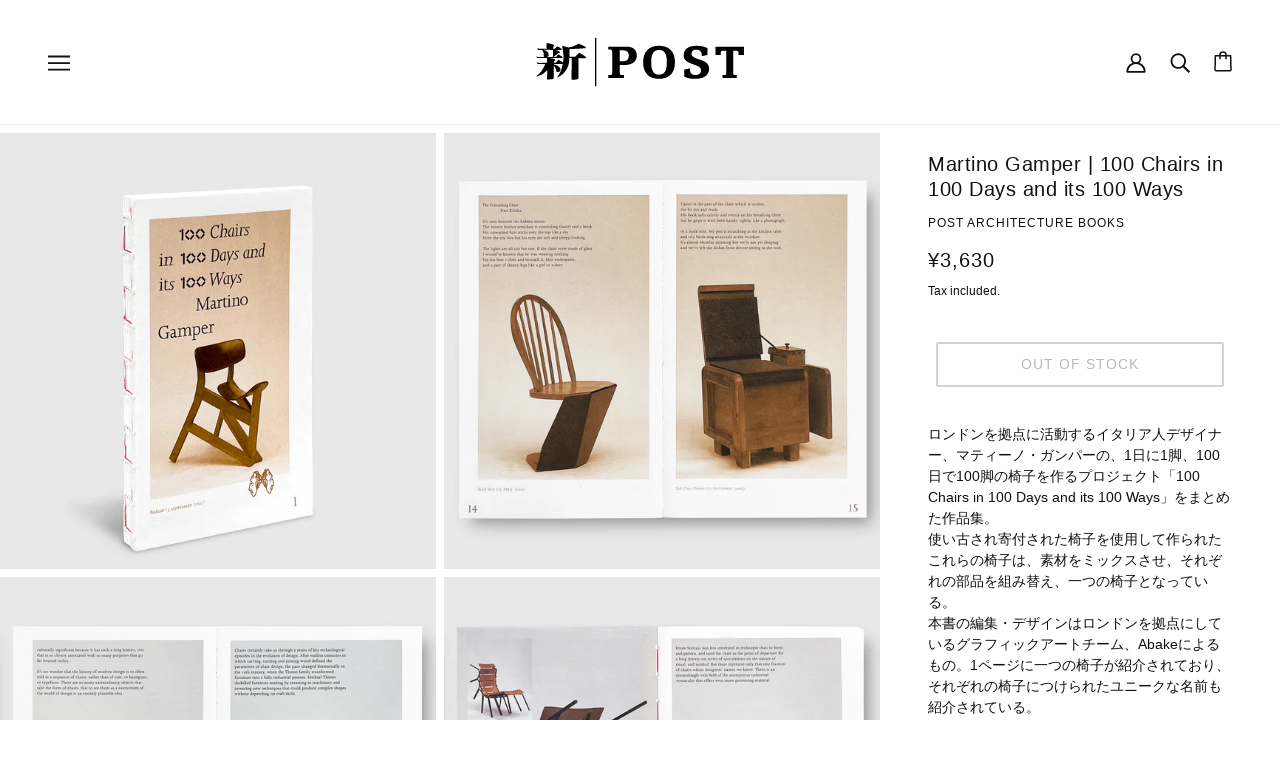

--- FILE ---
content_type: text/javascript; charset=utf-8
request_url: https://post-architecture-books.com/en/products/martino-gamper-100-chairs-in-100-days-and-its-100-ways.js
body_size: 903
content:
{"id":7982593573085,"title":"Martino Gamper | 100 Chairs in 100 Days and its 100 Ways","handle":"martino-gamper-100-chairs-in-100-days-and-its-100-ways","description":"\u003cp\u003eロンドンを拠点に活動するイタリア人デザイナー、マティーノ・ガンパーの、1日に1脚、100日で100脚の椅子を作るプロジェクト「100 Chairs in 100 Days and its 100 Ways」をまとめた作品集。\u003cbr data-mce-fragment=\"1\"\u003e使い古され寄付された椅子を使用して作られたこれらの椅子は、素材をミックスさせ、それぞれの部品を組み替え、一つの椅子となっている。\u003cbr data-mce-fragment=\"1\"\u003e本書の編集・デザインはロンドンを拠点にしているグラフィックアートチーム、Abakeによるもの。1ページに一つの椅子が紹介されており、それぞれの椅子につけられたユニークな名前も紹介されている。\u003cbr data-mce-fragment=\"1\"\u003e\u003cbr data-mce-fragment=\"1\"\u003eDent-De-Leone \/ 100ページ \/ ソフトカバー \/ 240 × 145 mm \/ 9781907908347 \/ 2016年 \u003c\/p\u003e","published_at":"2023-01-13T14:42:10+09:00","created_at":"2023-01-13T14:42:08+09:00","vendor":"Post Architecture Books","type":"","tags":["industrial_design"],"price":363000,"price_min":363000,"price_max":363000,"available":false,"price_varies":false,"compare_at_price":null,"compare_at_price_min":0,"compare_at_price_max":0,"compare_at_price_varies":false,"variants":[{"id":43643608563933,"title":"Default Title","option1":"Default Title","option2":null,"option3":null,"sku":"","requires_shipping":true,"taxable":true,"featured_image":null,"available":false,"name":"Martino Gamper | 100 Chairs in 100 Days and its 100 Ways","public_title":null,"options":["Default Title"],"price":363000,"weight":690,"compare_at_price":null,"inventory_management":"shopify","barcode":"","requires_selling_plan":false,"selling_plan_allocations":[]}],"images":["\/\/cdn.shopify.com\/s\/files\/1\/0658\/3441\/8397\/files\/100_Chairs_in-_100_Days_and_its_100_Ways___2_01.jpg?v=1693467998","\/\/cdn.shopify.com\/s\/files\/1\/0658\/3441\/8397\/files\/100_Chairs_in-_100_Days_and_its_100_Ways___2_02.jpg?v=1693467997","\/\/cdn.shopify.com\/s\/files\/1\/0658\/3441\/8397\/files\/100_Chairs_in-_100_Days_and_its_100_Ways___2_03.jpg?v=1693467996","\/\/cdn.shopify.com\/s\/files\/1\/0658\/3441\/8397\/files\/100_Chairs_in-_100_Days_and_its_100_Ways___2_04.jpg?v=1693467996","\/\/cdn.shopify.com\/s\/files\/1\/0658\/3441\/8397\/files\/100_Chairs_in-_100_Days_and_its_100_Ways___2_05.jpg?v=1693467996","\/\/cdn.shopify.com\/s\/files\/1\/0658\/3441\/8397\/files\/100_Chairs_in-_100_Days_and_its_100_Ways___2_06.jpg?v=1693467997","\/\/cdn.shopify.com\/s\/files\/1\/0658\/3441\/8397\/files\/100_Chairs_in-_100_Days_and_its_100_Ways___2_07.jpg?v=1693467998","\/\/cdn.shopify.com\/s\/files\/1\/0658\/3441\/8397\/files\/100_Chairs_in-_100_Days_and_its_100_Ways___2_08.jpg?v=1693467996"],"featured_image":"\/\/cdn.shopify.com\/s\/files\/1\/0658\/3441\/8397\/files\/100_Chairs_in-_100_Days_and_its_100_Ways___2_01.jpg?v=1693467998","options":[{"name":"Title","position":1,"values":["Default Title"]}],"url":"\/en\/products\/martino-gamper-100-chairs-in-100-days-and-its-100-ways","media":[{"alt":null,"id":32092286615773,"position":1,"preview_image":{"aspect_ratio":1.0,"height":1850,"width":1850,"src":"https:\/\/cdn.shopify.com\/s\/files\/1\/0658\/3441\/8397\/files\/100_Chairs_in-_100_Days_and_its_100_Ways___2_01.jpg?v=1693467998"},"aspect_ratio":1.0,"height":1850,"media_type":"image","src":"https:\/\/cdn.shopify.com\/s\/files\/1\/0658\/3441\/8397\/files\/100_Chairs_in-_100_Days_and_its_100_Ways___2_01.jpg?v=1693467998","width":1850},{"alt":null,"id":32092286648541,"position":2,"preview_image":{"aspect_ratio":1.0,"height":1850,"width":1850,"src":"https:\/\/cdn.shopify.com\/s\/files\/1\/0658\/3441\/8397\/files\/100_Chairs_in-_100_Days_and_its_100_Ways___2_02.jpg?v=1693467997"},"aspect_ratio":1.0,"height":1850,"media_type":"image","src":"https:\/\/cdn.shopify.com\/s\/files\/1\/0658\/3441\/8397\/files\/100_Chairs_in-_100_Days_and_its_100_Ways___2_02.jpg?v=1693467997","width":1850},{"alt":null,"id":32092286681309,"position":3,"preview_image":{"aspect_ratio":1.0,"height":1850,"width":1850,"src":"https:\/\/cdn.shopify.com\/s\/files\/1\/0658\/3441\/8397\/files\/100_Chairs_in-_100_Days_and_its_100_Ways___2_03.jpg?v=1693467996"},"aspect_ratio":1.0,"height":1850,"media_type":"image","src":"https:\/\/cdn.shopify.com\/s\/files\/1\/0658\/3441\/8397\/files\/100_Chairs_in-_100_Days_and_its_100_Ways___2_03.jpg?v=1693467996","width":1850},{"alt":null,"id":32092286714077,"position":4,"preview_image":{"aspect_ratio":1.0,"height":1850,"width":1850,"src":"https:\/\/cdn.shopify.com\/s\/files\/1\/0658\/3441\/8397\/files\/100_Chairs_in-_100_Days_and_its_100_Ways___2_04.jpg?v=1693467996"},"aspect_ratio":1.0,"height":1850,"media_type":"image","src":"https:\/\/cdn.shopify.com\/s\/files\/1\/0658\/3441\/8397\/files\/100_Chairs_in-_100_Days_and_its_100_Ways___2_04.jpg?v=1693467996","width":1850},{"alt":null,"id":32092286746845,"position":5,"preview_image":{"aspect_ratio":1.0,"height":1850,"width":1850,"src":"https:\/\/cdn.shopify.com\/s\/files\/1\/0658\/3441\/8397\/files\/100_Chairs_in-_100_Days_and_its_100_Ways___2_05.jpg?v=1693467996"},"aspect_ratio":1.0,"height":1850,"media_type":"image","src":"https:\/\/cdn.shopify.com\/s\/files\/1\/0658\/3441\/8397\/files\/100_Chairs_in-_100_Days_and_its_100_Ways___2_05.jpg?v=1693467996","width":1850},{"alt":null,"id":32092286779613,"position":6,"preview_image":{"aspect_ratio":1.0,"height":1850,"width":1850,"src":"https:\/\/cdn.shopify.com\/s\/files\/1\/0658\/3441\/8397\/files\/100_Chairs_in-_100_Days_and_its_100_Ways___2_06.jpg?v=1693467997"},"aspect_ratio":1.0,"height":1850,"media_type":"image","src":"https:\/\/cdn.shopify.com\/s\/files\/1\/0658\/3441\/8397\/files\/100_Chairs_in-_100_Days_and_its_100_Ways___2_06.jpg?v=1693467997","width":1850},{"alt":null,"id":32092286812381,"position":7,"preview_image":{"aspect_ratio":1.0,"height":1850,"width":1850,"src":"https:\/\/cdn.shopify.com\/s\/files\/1\/0658\/3441\/8397\/files\/100_Chairs_in-_100_Days_and_its_100_Ways___2_07.jpg?v=1693467998"},"aspect_ratio":1.0,"height":1850,"media_type":"image","src":"https:\/\/cdn.shopify.com\/s\/files\/1\/0658\/3441\/8397\/files\/100_Chairs_in-_100_Days_and_its_100_Ways___2_07.jpg?v=1693467998","width":1850},{"alt":null,"id":32092286845149,"position":8,"preview_image":{"aspect_ratio":1.0,"height":1850,"width":1850,"src":"https:\/\/cdn.shopify.com\/s\/files\/1\/0658\/3441\/8397\/files\/100_Chairs_in-_100_Days_and_its_100_Ways___2_08.jpg?v=1693467996"},"aspect_ratio":1.0,"height":1850,"media_type":"image","src":"https:\/\/cdn.shopify.com\/s\/files\/1\/0658\/3441\/8397\/files\/100_Chairs_in-_100_Days_and_its_100_Ways___2_08.jpg?v=1693467996","width":1850}],"requires_selling_plan":false,"selling_plan_groups":[]}

--- FILE ---
content_type: text/javascript; charset=utf-8
request_url: https://post-architecture-books.com/en/products/martino-gamper-100-chairs-in-100-days-and-its-100-ways.js
body_size: 1179
content:
{"id":7982593573085,"title":"Martino Gamper | 100 Chairs in 100 Days and its 100 Ways","handle":"martino-gamper-100-chairs-in-100-days-and-its-100-ways","description":"\u003cp\u003eロンドンを拠点に活動するイタリア人デザイナー、マティーノ・ガンパーの、1日に1脚、100日で100脚の椅子を作るプロジェクト「100 Chairs in 100 Days and its 100 Ways」をまとめた作品集。\u003cbr data-mce-fragment=\"1\"\u003e使い古され寄付された椅子を使用して作られたこれらの椅子は、素材をミックスさせ、それぞれの部品を組み替え、一つの椅子となっている。\u003cbr data-mce-fragment=\"1\"\u003e本書の編集・デザインはロンドンを拠点にしているグラフィックアートチーム、Abakeによるもの。1ページに一つの椅子が紹介されており、それぞれの椅子につけられたユニークな名前も紹介されている。\u003cbr data-mce-fragment=\"1\"\u003e\u003cbr data-mce-fragment=\"1\"\u003eDent-De-Leone \/ 100ページ \/ ソフトカバー \/ 240 × 145 mm \/ 9781907908347 \/ 2016年 \u003c\/p\u003e","published_at":"2023-01-13T14:42:10+09:00","created_at":"2023-01-13T14:42:08+09:00","vendor":"Post Architecture Books","type":"","tags":["industrial_design"],"price":363000,"price_min":363000,"price_max":363000,"available":false,"price_varies":false,"compare_at_price":null,"compare_at_price_min":0,"compare_at_price_max":0,"compare_at_price_varies":false,"variants":[{"id":43643608563933,"title":"Default Title","option1":"Default Title","option2":null,"option3":null,"sku":"","requires_shipping":true,"taxable":true,"featured_image":null,"available":false,"name":"Martino Gamper | 100 Chairs in 100 Days and its 100 Ways","public_title":null,"options":["Default Title"],"price":363000,"weight":690,"compare_at_price":null,"inventory_management":"shopify","barcode":"","requires_selling_plan":false,"selling_plan_allocations":[]}],"images":["\/\/cdn.shopify.com\/s\/files\/1\/0658\/3441\/8397\/files\/100_Chairs_in-_100_Days_and_its_100_Ways___2_01.jpg?v=1693467998","\/\/cdn.shopify.com\/s\/files\/1\/0658\/3441\/8397\/files\/100_Chairs_in-_100_Days_and_its_100_Ways___2_02.jpg?v=1693467997","\/\/cdn.shopify.com\/s\/files\/1\/0658\/3441\/8397\/files\/100_Chairs_in-_100_Days_and_its_100_Ways___2_03.jpg?v=1693467996","\/\/cdn.shopify.com\/s\/files\/1\/0658\/3441\/8397\/files\/100_Chairs_in-_100_Days_and_its_100_Ways___2_04.jpg?v=1693467996","\/\/cdn.shopify.com\/s\/files\/1\/0658\/3441\/8397\/files\/100_Chairs_in-_100_Days_and_its_100_Ways___2_05.jpg?v=1693467996","\/\/cdn.shopify.com\/s\/files\/1\/0658\/3441\/8397\/files\/100_Chairs_in-_100_Days_and_its_100_Ways___2_06.jpg?v=1693467997","\/\/cdn.shopify.com\/s\/files\/1\/0658\/3441\/8397\/files\/100_Chairs_in-_100_Days_and_its_100_Ways___2_07.jpg?v=1693467998","\/\/cdn.shopify.com\/s\/files\/1\/0658\/3441\/8397\/files\/100_Chairs_in-_100_Days_and_its_100_Ways___2_08.jpg?v=1693467996"],"featured_image":"\/\/cdn.shopify.com\/s\/files\/1\/0658\/3441\/8397\/files\/100_Chairs_in-_100_Days_and_its_100_Ways___2_01.jpg?v=1693467998","options":[{"name":"Title","position":1,"values":["Default Title"]}],"url":"\/en\/products\/martino-gamper-100-chairs-in-100-days-and-its-100-ways","media":[{"alt":null,"id":32092286615773,"position":1,"preview_image":{"aspect_ratio":1.0,"height":1850,"width":1850,"src":"https:\/\/cdn.shopify.com\/s\/files\/1\/0658\/3441\/8397\/files\/100_Chairs_in-_100_Days_and_its_100_Ways___2_01.jpg?v=1693467998"},"aspect_ratio":1.0,"height":1850,"media_type":"image","src":"https:\/\/cdn.shopify.com\/s\/files\/1\/0658\/3441\/8397\/files\/100_Chairs_in-_100_Days_and_its_100_Ways___2_01.jpg?v=1693467998","width":1850},{"alt":null,"id":32092286648541,"position":2,"preview_image":{"aspect_ratio":1.0,"height":1850,"width":1850,"src":"https:\/\/cdn.shopify.com\/s\/files\/1\/0658\/3441\/8397\/files\/100_Chairs_in-_100_Days_and_its_100_Ways___2_02.jpg?v=1693467997"},"aspect_ratio":1.0,"height":1850,"media_type":"image","src":"https:\/\/cdn.shopify.com\/s\/files\/1\/0658\/3441\/8397\/files\/100_Chairs_in-_100_Days_and_its_100_Ways___2_02.jpg?v=1693467997","width":1850},{"alt":null,"id":32092286681309,"position":3,"preview_image":{"aspect_ratio":1.0,"height":1850,"width":1850,"src":"https:\/\/cdn.shopify.com\/s\/files\/1\/0658\/3441\/8397\/files\/100_Chairs_in-_100_Days_and_its_100_Ways___2_03.jpg?v=1693467996"},"aspect_ratio":1.0,"height":1850,"media_type":"image","src":"https:\/\/cdn.shopify.com\/s\/files\/1\/0658\/3441\/8397\/files\/100_Chairs_in-_100_Days_and_its_100_Ways___2_03.jpg?v=1693467996","width":1850},{"alt":null,"id":32092286714077,"position":4,"preview_image":{"aspect_ratio":1.0,"height":1850,"width":1850,"src":"https:\/\/cdn.shopify.com\/s\/files\/1\/0658\/3441\/8397\/files\/100_Chairs_in-_100_Days_and_its_100_Ways___2_04.jpg?v=1693467996"},"aspect_ratio":1.0,"height":1850,"media_type":"image","src":"https:\/\/cdn.shopify.com\/s\/files\/1\/0658\/3441\/8397\/files\/100_Chairs_in-_100_Days_and_its_100_Ways___2_04.jpg?v=1693467996","width":1850},{"alt":null,"id":32092286746845,"position":5,"preview_image":{"aspect_ratio":1.0,"height":1850,"width":1850,"src":"https:\/\/cdn.shopify.com\/s\/files\/1\/0658\/3441\/8397\/files\/100_Chairs_in-_100_Days_and_its_100_Ways___2_05.jpg?v=1693467996"},"aspect_ratio":1.0,"height":1850,"media_type":"image","src":"https:\/\/cdn.shopify.com\/s\/files\/1\/0658\/3441\/8397\/files\/100_Chairs_in-_100_Days_and_its_100_Ways___2_05.jpg?v=1693467996","width":1850},{"alt":null,"id":32092286779613,"position":6,"preview_image":{"aspect_ratio":1.0,"height":1850,"width":1850,"src":"https:\/\/cdn.shopify.com\/s\/files\/1\/0658\/3441\/8397\/files\/100_Chairs_in-_100_Days_and_its_100_Ways___2_06.jpg?v=1693467997"},"aspect_ratio":1.0,"height":1850,"media_type":"image","src":"https:\/\/cdn.shopify.com\/s\/files\/1\/0658\/3441\/8397\/files\/100_Chairs_in-_100_Days_and_its_100_Ways___2_06.jpg?v=1693467997","width":1850},{"alt":null,"id":32092286812381,"position":7,"preview_image":{"aspect_ratio":1.0,"height":1850,"width":1850,"src":"https:\/\/cdn.shopify.com\/s\/files\/1\/0658\/3441\/8397\/files\/100_Chairs_in-_100_Days_and_its_100_Ways___2_07.jpg?v=1693467998"},"aspect_ratio":1.0,"height":1850,"media_type":"image","src":"https:\/\/cdn.shopify.com\/s\/files\/1\/0658\/3441\/8397\/files\/100_Chairs_in-_100_Days_and_its_100_Ways___2_07.jpg?v=1693467998","width":1850},{"alt":null,"id":32092286845149,"position":8,"preview_image":{"aspect_ratio":1.0,"height":1850,"width":1850,"src":"https:\/\/cdn.shopify.com\/s\/files\/1\/0658\/3441\/8397\/files\/100_Chairs_in-_100_Days_and_its_100_Ways___2_08.jpg?v=1693467996"},"aspect_ratio":1.0,"height":1850,"media_type":"image","src":"https:\/\/cdn.shopify.com\/s\/files\/1\/0658\/3441\/8397\/files\/100_Chairs_in-_100_Days_and_its_100_Ways___2_08.jpg?v=1693467996","width":1850}],"requires_selling_plan":false,"selling_plan_groups":[]}

--- FILE ---
content_type: text/javascript
request_url: https://post-architecture-books.com/cdn/shop/t/9/assets/general.js?v=154248637342007044261659775370
body_size: -281
content:
class General{constructor(){this.loadSwipeLibrary(),this.configureLinks(),this.checkFlexBoxGap(),"loading"===document.readyState?window.on("DOMContentLoaded",()=>this.load()):this.load()}load(){document.body.setAttribute("data-assets-loaded",!0),document.documentElement.className=document.documentElement.className.replace("no-js","js")}loadSwipeLibrary(){theme.utils.libraryLoader("swipe",theme.assets.swipe,()=>{theme.utils.disable_prevent_scroll=!1,theme.utils.disable_swipe_listener=!1;const e=document.querySelectorAll("input, textarea");e.on("focus",()=>theme.utils.disable_prevent_scroll=!0),e.on("blur",()=>theme.utils.disable_prevent_scroll=!1),SwipeListener(document,{preventScroll:e=>{var t;if(!theme.utils.disable_prevent_scroll)return t=Math.abs(e.detail.x[0]-e.detail.x[1]),2*Math.abs(e.detail.y[0]-e.detail.y[1])<t}}),document.addEventListener("swipe",t=>{if(!theme.utils.disable_swipe_listener){t=t.detail.directions;let e;t.left?e="theme:swipe:left":t.right?e="theme:swipe:right":t.top?e="theme:swipe:up":t.bottom&&(e="theme:swipe:down"),document.documentElement.trigger(e)}})})}configureLinks(){document.querySelectorAll('[data-item="hidden-text"] a').forEach(e=>e.setAttribute("tabindex","-1"))}checkFlexBoxGap(){const e=document.createElement("div");e.style.display="flex",e.style.flexDirection="column",e.style.rowGap="1px",e.appendChild(document.createElement("div")),e.appendChild(document.createElement("div")),document.body.appendChild(e);var t=0<e.scrollHeight;e.remove(),t||(document.documentElement.classList.remove("flexbox-gap"),document.documentElement.classList.add("no-flexbox-gap"))}}new General;